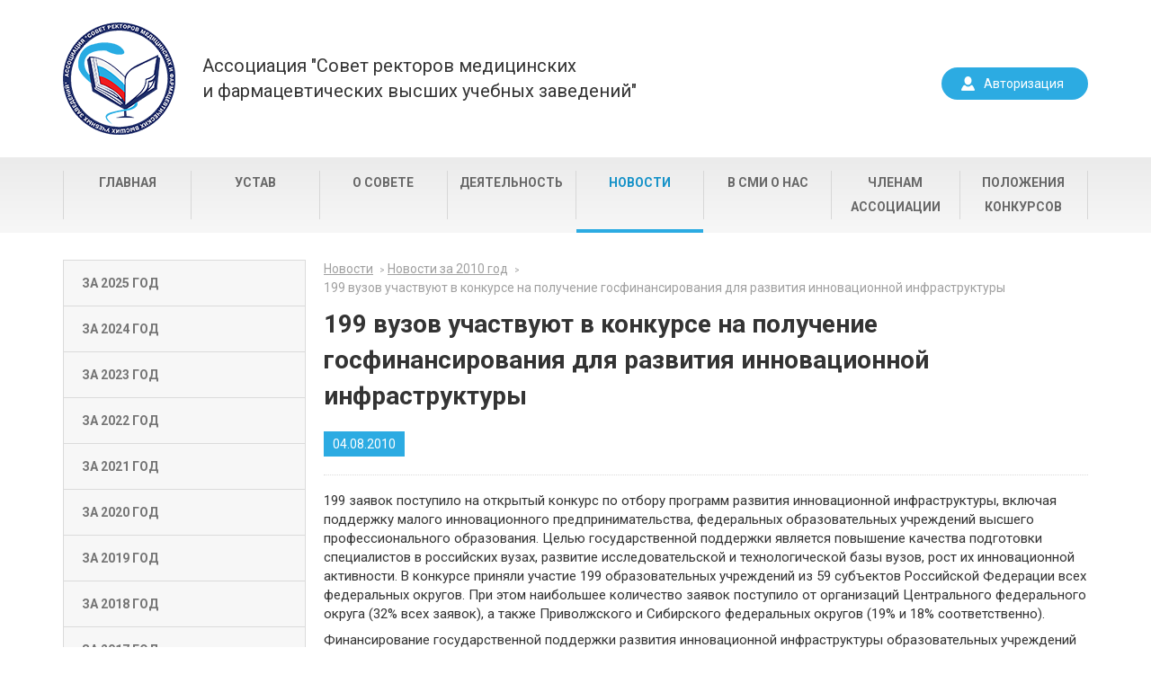

--- FILE ---
content_type: text/html; charset=UTF-8
request_url: https://sovetrektorov.ru/novosti/2010/199-vuzov-uchastvuyut-v-konkurse-na-poluchenie-gosfinansirovaniya-dlya-razvitiya-innovatsionnoy-infr/
body_size: 4540
content:
 
<!DOCTYPE html>
<html lang="en">

<head>
    <meta charset="UTF-8">
    <meta name="viewport" content="width=device-width">
	<title>199 вузов участвуют в конкурсе на получение госфинансирования для развития инновационной инфраструктуры</title>
	<link rel="apple-touch-icon" sizes="57x57" href="/apple-icon-57x57.png">
	<link rel="apple-touch-icon" sizes="60x60" href="/apple-icon-60x60.png">
	<link rel="apple-touch-icon" sizes="72x72" href="/apple-icon-72x72.png">
	<link rel="apple-touch-icon" sizes="76x76" href="/apple-icon-76x76.png">
	<link rel="apple-touch-icon" sizes="114x114" href="/apple-icon-114x114.png">
	<link rel="apple-touch-icon" sizes="120x120" href="/apple-icon-120x120.png">
	<link rel="apple-touch-icon" sizes="144x144" href="/apple-icon-144x144.png">
	<link rel="apple-touch-icon" sizes="152x152" href="/apple-icon-152x152.png">
	<link rel="apple-touch-icon" sizes="180x180" href="/apple-icon-180x180.png">
	<link rel="icon" type="image/png" sizes="192x192"  href="/android-icon-192x192.png">
	<link rel="icon" type="image/png" sizes="32x32" href="/favicon-32x32.png">
	<link rel="icon" type="image/png" sizes="96x96" href="/favicon-96x96.png">
	<link rel="icon" type="image/png" sizes="16x16" href="/favicon-16x16.png">
	<link rel="manifest" href="/manifest.json">
	<meta name="msapplication-TileColor" content="#ffffff">
	<meta name="msapplication-TileImage" content="/ms-icon-144x144.png">
	<meta name="theme-color" content="#ffffff">
<meta http-equiv="Content-Type" content="text/html; charset=UTF-8" />
<link href="/bitrix/templates/bluedesign/css/jquery.bxslider.css?16569376863274" type="text/css"  data-template-style="true"  rel="stylesheet" />
<link href="/bitrix/templates/bluedesign/css/bootstrap-select.min.css?16569376865778" type="text/css"  data-template-style="true"  rel="stylesheet" />
<link href="/bitrix/templates/bluedesign/css/bootstrap.min.css?165693768615888" type="text/css"  data-template-style="true"  rel="stylesheet" />
<link href="/bitrix/templates/bluedesign/styles.css?16569376861302" type="text/css"  data-template-style="true"  rel="stylesheet" />
<link href="/bitrix/templates/bluedesign/template_styles.css?165693768624485" type="text/css"  data-template-style="true"  rel="stylesheet" />
</head>

<body>
	<div id="panel"></div>
	<header>
        <div class="container">
            <div class="logoblock">
                <a href="/" class="logo"></a>
                <a href="/" class="logotext">Ассоциация "Совет ректоров медицинских<br>и фармацевтических высших учебных заведений"</a>
            </div>
            <div class="autoriz">
							<a href="javascript:void(0)">Авторизация</a>
                <div class="tooltip">
                    <a href="javascript:void(0)" class="closetooltip"></a>
                    
<form name="system_auth_form6zOYVN" method="post" target="_top" action="/novosti/2010/199-vuzov-uchastvuyut-v-konkurse-na-poluchenie-gosfinansirovaniya-dlya-razvitiya-innovatsionnoy-infr/?SECTION_CODE=2010&amp;ELEMENT_CODE=199-vuzov-uchastvuyut-v-konkurse-na-poluchenie-gosfinansirovaniya-dlya-razvitiya-innovatsionnoy-infr" class="autoriz-form">
	<input type="hidden" name="backurl" value="/novosti/2010/199-vuzov-uchastvuyut-v-konkurse-na-poluchenie-gosfinansirovaniya-dlya-razvitiya-innovatsionnoy-infr/index.php?SECTION_CODE=2010&amp;ELEMENT_CODE=199-vuzov-uchastvuyut-v-konkurse-na-poluchenie-gosfinansirovaniya-dlya-razvitiya-innovatsionnoy-infr" />
	<input type="hidden" name="AUTH_FORM" value="Y" />
	<input type="hidden" name="TYPE" value="AUTH" />
		<label>Логин</label>
		<input type="text" name="USER_LOGIN" maxlength="50" value="" size="17" />
		
		<label>Пароль</label>
		<input type="password" name="USER_PASSWORD" maxlength="50" size="17" autocomplete="off" />
				<input type="submit" name="Login" value="Войти" />
		</form>

                </div>
			            </div>
        </div>
    </header>
	<section class="topmenuwrap">
        <div class="container">
			


<ul class="topmenu">
	<li ><a href="/">Главная</a></li>
		<li ><a href="/ustav">Устав</a></li>
		<li ><a href="/o-sovete">О совете</a></li>
		<li ><a href="/deyatelnost">Деятельность</a></li>
		<li class="active"><a href="/novosti">Новости</a></li>
		<li ><a href="/v-smi-o-nas">В СМИ о нас</a></li>
		<li ><a href="/chlenam-soveta">Членам Ассоциации</a></li>
		<li ><a href="/polozheniya-konkursov/">Положения конкурсов</a></li>
	</ul>
        </div>
    </section>
	<section class="content">
        <div class="container">
					
<div class="leftmenuwrap">
<ul>
				
							<li class="no-child "><a href="/novosti/" class="root-item">За 2025 год</a></li>
											
							<li class="no-child "><a href="/novosti/" class="root-item">За 2024 год</a></li>
											
							<li class="no-child "><a href="/novosti/2023/" class="root-item">За 2023 год</a></li>
											
							<li class="no-child "><a href="/novosti/2022/" class="root-item">За 2022 год</a></li>
											
							<li class="no-child "><a href="/novosti/2021/" class="root-item">За 2021 год</a></li>
											
							<li class="no-child "><a href="/novosti/2020/" class="root-item">За 2020 год</a></li>
											
							<li class="no-child "><a href="/novosti/2019/" class="root-item">За 2019 год</a></li>
											
							<li class="no-child "><a href="/novosti/2018/" class="root-item">За 2018 год</a></li>
											
							<li class="no-child "><a href="/novosti/2017/" class="root-item">За 2017 год</a></li>
											
							<li class="no-child "><a href="/novosti/2016/" class="root-item">За 2016 год</a></li>
											
							<li class="no-child "><a href="/novosti/2015/" class="root-item">За 2015 год</a></li>
											
							<li class="no-child "><a href="/novosti/2014/" class="root-item">За 2014 год</a></li>
											
							<li class="no-child "><a href="/novosti/2013/" class="root-item">За 2013 год</a></li>
											
							<li class="no-child "><a href="/novosti/2012/" class="root-item">За 2012 год</a></li>
											
							<li class="no-child "><a href="/novosti/2011/" class="root-item">За 2011 год</a></li>
											
							<li class="no-child active"><a href="/novosti/2010/" class="root-item-selected">За 2010 год</a></li>
											
							<li class="no-child "><a href="/novosti/2009/" class="root-item">За 2009 год</a></li>
											
							<li class="no-child "><a href="/novosti/2008/" class="root-item">За 2008 год</a></li>
											
							<li class="no-child "><a href="" class="root-item"></a></li>
							</ul>
</div>
            <div class="rightcontentwrap">
				<div class="breadcrumbswrap"><ul class="breadcrumbs">
			<li id="bx_breadcrumb_0" itemscope="" itemtype="http://data-vocabulary.org/Breadcrumb" itemref="bx_breadcrumb_1">
				<a href="/novosti/" title="Новости" itemprop="url">Новости</a>
			</li>
			<li id="bx_breadcrumb_1" itemscope="" itemtype="http://data-vocabulary.org/Breadcrumb" itemprop="child">
				<a href="/novosti/2010/" title="Новости за 2010 год" itemprop="url">Новости за 2010 год</a>
			</li>
			<li class="active">
				<a href="#">199 вузов участвуют в конкурсе на получение госфинансирования для развития инновационной инфраструктуры</a>
			</li></ul></div>                <h1 id="pagetitle">199 вузов участвуют в конкурсе на получение госфинансирования для развития инновационной инфраструктуры</h1>
		
<div>
<div class="newsheading">
	<span class="datewrap"><p class="newsdate">04.08.2010</p></span>
</div>
	<div class="newsdetailtext">
	<p>
	 199 заявок поступило на&nbsp;открытый конкурс по&nbsp;отбору программ развития инновационной инфраструктуры, включая поддержку малого инновационного предпринимательства, федеральных образовательных учреждений высшего профессионального образования. Целью государственной поддержки является повышение качества подготовки специалистов в&nbsp;российских вузах, развитие исследовательской и&nbsp;технологической базы вузов, рост их&nbsp;инновационной активности. В&nbsp;конкурсе приняли участие 199 образовательных учреждений из&nbsp;59&nbsp;субъектов Российской Федерации всех федеральных округов. При этом наибольшее количество заявок поступило от&nbsp;организаций Центрального федерального округа (32% всех заявок), а&nbsp;также Приволжского и&nbsp;Сибирского федеральных округов (19% и&nbsp;18% соответственно).
</p>
<p>
	 Финансирование государственной поддержки развития инновационной инфраструктуры образовательных учреждений предполагается осуществлять в&nbsp;виде дополнительных бюджетных ассигнований по&nbsp;смете либо в&nbsp;форме субсидий на&nbsp;срок от&nbsp;1&nbsp;до&nbsp;3&nbsp;лет в&nbsp;объёме до&nbsp;150&nbsp;млн. рублей для формирования инновационной среды в&nbsp;федеральных образовательных учреждениях, развития взаимодействия между образовательными учреждениями и&nbsp;промышленными предприятиями и&nbsp;поддержки создания хозяйственных обществ, учреждаемых в&nbsp;соответствии с&nbsp;пунктом 8&nbsp;статьи 27&nbsp;Федерального закона «О&nbsp;высшем и&nbsp;послевузовском профессиональном образовании».
</p>
<p>
	 Суммарный объём запрошенных субсидий превышает 24&nbsp;миллиарда рублей. Размер запрошенных субсидий колеблется в&nbsp;диапазоне от&nbsp;2,8 до&nbsp;150 миллионов рублей. Средний объём запрошенной субсидии составляет порядка 120 миллионов рублей. Итоги конкурса планируется подвести до&nbsp;23&nbsp;августа 2010&nbsp;года.
</p>
<p>
 <a href="http://mon.gov.ru/pro/ved/infr/">Развитие инновационной инфраструктуры в&nbsp;российских вузах</a>
</p>
<p>
 <a href="http://mon.gov.ru/press/reliz/7570/">Протокол вскрытия конвертов с&nbsp;заявками на&nbsp;участие в&nbsp;открытом конкурсе по&nbsp;отбору программ развития инновационной инфраструктуры, включая поддержку малого инновационного предпринимательства, федеральных образовательных учреждений высшего профессионального образования</a>&nbsp;(PDF, 2.48&nbsp;Мб)
</p>
<p>
	 9&nbsp;апреля 2010 года Правительство Российской Федерации утвердило постановление N&nbsp;219 «О&nbsp;государственной поддержке развития инновационной инфраструктуры в&nbsp;федеральных образовательных учреждениях высшего профессионального образования». Постановлением предусмотрено выделение на&nbsp;государственную поддержку развития инновационной инфраструктуры образовательных учреждений бюджетных ассигнований в&nbsp;2010 году 3&nbsp;млрд. рублей, в&nbsp;2011 году в&nbsp;размере 2&nbsp;млрд. рублей и&nbsp;в&nbsp;2012 году −3&nbsp;млрд. рублей.
</p>
<p>
	 Государственная поддержка развития инновационной инфраструктуры образовательных учреждений осуществляется на&nbsp;основе конкурсного отбора программ развития инновационной инфраструктуры. Конкурс является открытым. Участниками конкурса могут быть образовательные учреждения, выполняющие фундаментальные и&nbsp;прикладные научные исследования по&nbsp;приоритетным направлениям развития науки, техники и&nbsp;технологий в&nbsp;Российской Федерации, эффективно реализующие образовательные программы высшего профессионального и&nbsp;послевузовского профессионального образования и&nbsp;комплекс мер по&nbsp;развитию инновационной инфраструктуры.
</p>
<p>
	 Конкурсный отбор программ развития осуществляется на&nbsp;основе анализа научного, образовательного и&nbsp;инновационного потенциала образовательных учреждений за&nbsp;последние 3&nbsp;года и&nbsp;представленных таких программ развития. На&nbsp;реализацию программы развития инновационной инфраструктуры образовательного учреждения выделяются бюджетные ассигнования на&nbsp;срок до&nbsp;3&nbsp;лет с&nbsp;объёмом финансирования до&nbsp;50&nbsp;млн. рублей в&nbsp;год.
</p>
<p>
 <a href="http://mon.gov.ru/press/reliz/7570/">Минобрнауки России</a>
</p>	</div>


		
	

</div>        </div>
    </section>
    <footer>
        <div class="container">
            						            <div class="contactswrap">
				<div class="contblock">
					<p><b>Адрес:</b> 119991, Москва, ул.Трубецкая, д.8 стр.2</p>
					<p><b>Телефон:</b> (499) 248-60-24</p>
					<p><b>Факс:</b> (499) 248-09-72</p>
					<p><b>E-mail:</b> <a href="mailto:sovetrektorov@mma.ru">sovetrektorov@mma.ru</a></p>
                </div>
                <p><b>Контактное лицо</b>
                    <br>Решетников Владимир Анатольевич</p>
            </div>
            <div class="copyrightwrap">
                <p>© 2016 Совет ректоров</p>
                <div class="itslogowrap">
                    <a href="http://web.it-sfera.ru/" class="itslogo"><img src="/bitrix/templates/bluedesign/images/itlogo.png" alt=""></a>
                    <a href="http://web.it-sfera.ru/">Создание сайта</a>
                </div>
            </div>
        </div>
    </footer>

<script type="text/javascript" src="/bitrix/templates/bluedesign/js/jquery-1.12.0.min.js?165693768697362"></script>
<script type="text/javascript" src="/bitrix/templates/bluedesign/js/jquery.validate.min.js?165693768621090"></script>
<script type="text/javascript" src="/bitrix/templates/bluedesign/js/additional-methods.min.js?165693768617210"></script>
<script type="text/javascript" src="/bitrix/templates/bluedesign/js/messages_ru.min.js?16569376861928"></script>
<script type="text/javascript" src="/bitrix/templates/bluedesign/js/jquery.bxslider.min.js?165693768619359"></script>
<script type="text/javascript" src="/bitrix/templates/bluedesign/js/bootstrap-select.min.js?165693768631699"></script>
<script type="text/javascript" src="/bitrix/templates/bluedesign/js/defaults-ru_RU.min.js?1656937686854"></script>
<script type="text/javascript" src="/bitrix/templates/bluedesign/js/bootstrap.min.js?16569376863052"></script>
<script type="text/javascript" src="/bitrix/templates/bluedesign/js/custom.js?1656937686357"></script>
<script type="text/javascript" src="/bitrix/templates/bluedesign/components/bitrix/news.detail/detail/script.js?165693768686"></script>
<script type="text/javascript">var _ba = _ba || []; _ba.push(["aid", "6bd87621ce6f162ec571bbc816d7d8c2"]); _ba.push(["host", "sovetrektorov.ru"]); (function() {var ba = document.createElement("script"); ba.type = "text/javascript"; ba.async = true;ba.src = (document.location.protocol == "https:" ? "https://" : "http://") + "bitrix.info/ba.js";var s = document.getElementsByTagName("script")[0];s.parentNode.insertBefore(ba, s);})();</script>


</body>

</html>

--- FILE ---
content_type: text/css
request_url: https://sovetrektorov.ru/bitrix/templates/bluedesign/template_styles.css?165693768624485
body_size: 4296
content:
@import url(https://fonts.googleapis.com/css?family=Roboto:400,300italic,700,900&subset=latin,cyrillic);
* {
    box-sizing: border-box;
}
:focus {
    outline: none !important;
    outline: 0 auto -webkit-focus-ring-color !important;
}
html,
body {
    padding: 0;
    margin: 0;
    font-family: 'Roboto', sans-serif;
    float: left;
}
header {
    float: left;
    width: 100%;
    padding-top: 25px;
    padding-bottom: 25px;
}
p {
    margin-top: 5px;
    margin-bottom: 5px;
	font-size:15px;
}
.container {
    width: 1170px;
    margin: 0 auto;
    display: table;
    padding-left: 15px;
    padding-right: 15px;
}
.logoblock {
    display: table;
    float: left;
}
.logo,
.logotext {
    display: table-cell;
    background-size: cover;
    vertical-align: middle;
}
.logotext:hover,
.logotext:focus{
    text-decoration: none;   
}
.logo {
    width: 125px;
    height: 125px;
    background: url(images/logo.png);
    background-size: cover;
}
.logotext {
    font-size: 20px;
    color: #343434;
    text-decoration: none;
    padding-left: 30px;
    padding-right: 30px;
}
.autoriz {
    float: right;
    position: relative;
}
.topmenuwrap {
    float: left;
    width: 100%;
    background: rgb(235, 235, 235);
    background: -moz-linear-gradient(top, rgba(235, 235, 235, 1) 0%, rgba(247, 247, 247, 1) 100%);
    background: -webkit-linear-gradient(top, rgba(235, 235, 235, 1) 0%, rgba(247, 247, 247, 1) 100%);
    background: linear-gradient(to bottom, rgba(235, 235, 235, 1) 0%, rgba(247, 247, 247, 1) 100%);
    filter: progid: DXImageTransform.Microsoft.gradient( startColorstr='#ebebeb', endColorstr='#f7f7f7', GradientType=0);
}
.autoriz > a {
    background: #2cabe2;
    border-radius: 20px;
    color: white;
    font-size: 14px;
    text-decoration: none;
    padding: 6px 25px;
    padding-left: 45px;
    background-image: url(images/man.png);
    background-repeat: no-repeat;
    background-position: 20px center;
    float: right;
    margin-top: 50px;
    border: 2px solid #2cabe2;
}
.autoriz > a:hover,
.autoriz > a:focus {
    background: white;
    background: url(images/manblue.png);
    background-repeat: no-repeat;
    background-position: 20px center;
    color: #2cabe2;
}
.autoriz > .username {
	margin-top:50px;
}
.topmenu {
    list-style: none;
    padding-left: 0;
    display: -ms-flexbox;
    display: -webkit-flex;
    display: -moz-flex;
    display: -ms-flex;
    display: flex;
    -ms-box-orient: horizontal;
    -ms-box-pack: center;
    -webkit-flex-flow: row wrap;
    -moz-flex-flow: row wrap;
    -ms-flex-flow: row wrap;
    flex-flow: row wrap;
    -webkit-justify-content: center;
    -moz-justify-content: center;
    -ms-justify-content: center;
    justify-content: center;
}
.topmenu li {
    -webkit-flex: 1;
    -moz-flex: 1;
    -ms-flex: 1;
    flex: 1;
    position: relative;
    z-index: 1;
    display: block;
    margin: 0;
    text-align: center;
    border-left: 1px solid #D7D7D7;
    position: relative;
}
.topmenu li:last-child {
    border-right: 1px solid #D7D7D7;
}
.topmenu li a {
    font-size: 14px;
    font-weight: 700;
    line-height: 27px;
    text-transform: uppercase;
    text-decoration: none;
    color: #686868;
    width: 100%;
    display: inline-block;
}
.topmenu li.active a,
.topmenu li:hover a {
    color: #1692c8;
}
.topmenu li.active:after,
.topmenu li:hover:after {
    position: absolute;
    height: 4px;
    width: 100%;
    content: '';
    background-color: #2cabe2;
    bottom: -15px;
    left: 0px;
}
.content {
    float: left;
    width: 100%;
    padding-top: 30px;
    padding-bottom: 30px;
}
.heading {
    font-size: 16px;
    font-weight: 700;
    color: #343434;
    position: relative;
    float: left;
    width: 100%;
    margin-bottom: 20px;
}
.heading:after {
    width: calc(100% - 5px);
    height: 9px;
    position: absolute;
    content: '';
    left: 0;
    bottom: 0px;
    background: url(images/dots.png);
}
.heading p {
    margin-top: 10px;
    margin-bottom: 15px;
    float: left;
}
.newswrap {
    width: 870px;
    float: left;
    padding-right: 15px;
}
.newswrap img {
    float: left;
    width: 100%;
}
.newsitemsblock {
    float: left;
    width: 100%;
}
.smiwrap {
    float: left;
    width: 270px;
}
.datewrap {
    float: left;
    width: 100%;
    color: #fff;
}
.newsdate {
    background-color: #2cabe2;
    color: #ffffff !important;
    font-size: 14px;
    text-decoration: none;
    display: inline-block;
    float: left;
    padding: 4px 10px;
    margin-bottom: 10px;
    margin-top: 10px;
}
.bignews {
    width: 490px;
    float: left;
    padding-right: 20px;
}
.bignews .newsdate {
    margin-bottom: -15px;   
}
.bignews h2 {
    color: black;
    text-decoration: none;
}
.bignews a {
    float: left;
    width: 100%;
    text-decoration: none;
}
.bignews a:hover h2 {
    color: #1692c8;
}
.smallnews {
    float: left;
    width: 365px;
}
.smallnewsitem {
    float: left;
    width: 170px;
    position: relative;
    text-decoration: none;
}
.smallnewsitem:nth-child(odd) {
    margin-right: 20px;
}
.smallnewsitem p {
    font-size: 14px;
    color: #343434;
    float: left;
}
.smallnewsitem:hover p {
    color: #1692c8;
}
.smallnewsitem .newsdate {
    margin-bottom: 0px;
}
.smallnewsrow {
    float: left;
    width: 100%;
}
.smallnewsrow:nth-child(2) .smallnewsitem {
    margin-top: 30px;
}
.smallnewsrow:nth-child(2) .smallnewsitem:before {
    width: 100%;
    height: 5px;
    position: absolute;
    content: '';
    left: 0;
    top: -20px;
    background: url(images/dots.png);
}
.smiitemswrap {
    float: left;
    width: 100%;
    background-color: #f7f7f7;
    border: 1px solid #DBDBDB;
    padding: 20px;
    position: relative;
    margin-bottom: 20px;
    padding-top: 10px;
    padding-bottom: 10px;
}
.smiitemsheading {
    text-align: center;
    float: left;
    width: 100%;
    margin-bottom: 30px;
    position: relative;
    margin-top: 10px;
}
.smiitemsheading:after {
    width: calc(100% + 40px);
    height: 3px;
    position: absolute;
    content: '';
    left: -20px;
    bottom: -18px;
    background: url(images/dots.png);
}
.smiitemswrap a {
    float: left;
    padding-left: 26px;
    font-size: 14px;
    color: #343434;
    text-decoration: none;
    margin-bottom: 6px;
    position: relative;
}
.smiitemswrap a:before {
    content: '';
    position: absolute;
    left: 0;
    top: 2px;
    background: #2cabe2;
    background-image: url(images/abef.png);
    width: 15px;
    height: 15px;
    background-repeat: no-repeat;
    background-position: center;
}
.smiitemswrap a:hover {
    text-decoration: underline;
    color: #1692c8;
}
.smiitemswrap .allsmiitems:before {
    width: calc(100% + 40px);
    height: 3px;
    position: absolute;
    content: '';
    left: -20px;
    top: -15px;
    background: url(images/dots.png);
}
.smiitemswrap .allsmiitems {
    font-size: 14px;
    font-weight: 700;
    color: #525151;
    text-transform: uppercase;
    margin-bottom: 0;
    text-align: center;
    width: 100%;
    margin-top: 20px;
    padding-left: 0;
    position: relative;
}
.smiitemswrap .allsmiitems:hover {
    text-decoration: none;
}
.allnews {
    background: #2cabe2;
    border-radius: 30px;
    font-size: 14px;
    color: #ffffff;
    text-decoration: none;
    padding: 10px 38px;
    margin: 0 auto;
    margin-top: -18px;
    display: table;
    border: 2px solid #2cabe2;
}
.allnews:hover,
.allnews:focus{
    color: #2cabe2;
    background: white;
    text-decoration: none;
}
.allnewswrap {
    float: left;
    width: calc(100% - 5px);
    margin-top: 50px;
    height: 3px;
    background: url(images/dots.png);
}
.mainquote {
    float: left;
    width: 100%;
    padding-top: 40px;
    padding-bottom: 40px;
    display: table;
}
.mainquote .portrait {
    float: none;
    width: 160px;
    height: 160px;
    background: #F1F1F1;
    border-radius: 50%;
    text-align: center;
    display: table-cell;
    vertical-align: middle;
}
.mainquote .quotetext {
    float: none;
    padding-left: 65px;
    padding-right: 65px;
    width: calc(100% - 130px);
    display: table-cell;
    vertical-align: middle;
}
.mainquote .quotep {
    font-size: 22px;
    font-weight: 300;
    font-style: italic;
    line-height: 28px;
    position: relative;
    color: #343434;
    margin-top: 10px;
    margin-bottom: 10px;
}
.mainquote .quotep:before {
    position: absolute;
    content: '';
    left: -65px;
    top: 0;
    width: 44px;
    height: 44px;
    background: url(images/quoteleft.png);
}
.mainquote .quotep:after {
    position: absolute;
    content: '';
    right: -65px;
    top: 0;
    width: 44px;
    height: 44px;
    background: url(images/quoteright.png);
}
.mainquote .author {
    color: #a0a0a0;
    font-size: 16px;
}
footer {
    background: #f7f7f7;
    background-image: url(images/dots.png);
    background-repeat: repeat-x;
    background-position: top;
    float: left;
    width: 100%;
    padding-top: 30px;
    padding-bottom: 30px;
}
.bottommenuwrap {
    float: left;
    width: 210px;
}
.bottommenuwrap p {
    color: #2cabe2;
    text-transform: uppercase;
    font-size: 14px;
    font-weight: 700;
    margin-bottom: 7px;
}
.bottommenuwrap ul {
    list-style: none;
    padding-left: 0;
    margin-top: 0px;
    float: left;
}
.bottommenuwrap li a {
    font-size: 14px;
    color: #343434;
    padding-bottom: 3px;
    text-decoration: underline;
    display: inline-block;
}
.bottommenuwrap li a:hover {
    color: #2CABE2;
}
.contactswrap {
    float: left;
    width: 300px;
    padding-right: 40px;
}
.contactswrap p {
    font-size: 14px;
}
.copyrightwrap {
    float: left;
}
.copyrightwrap p {
    color: #343434;
    font-size: 14px;
}
.copyrightwrap a {
    color: #676767;
    font-size: 14px;
    vertical-align: middle;
    display: table-cell;
    float: none;
    padding-left: 15px;
    text-decoration: underline;
}
.copyrightwrap a:hover {
    color: #2CABE2;
}
.itslogowrap {
    display: table;
}
.copyrightwrap .itslogo {
    padding-left: 0px;
}
.tooltip {
    background: white;
    z-index: 2;
    position: absolute;
    top: 100px;
    box-shadow: 0 0 15px rgba(0, 0, 0, 0.06);
    right: 0;
    padding: 25px;
    border-radius: 4px;
    transition: all 0.3s ease;
    z-index: 10;
}
.tooltip label {
    font-size: 14px;
    color: #686868;
    width: 100%;
}
.tooltip input[type="text"],
.tooltip input[type="password"] {
    height: 35px;
    width: 210px;
    border: 1px solid #E1E1E1;
    border-radius: 5px;
    margin-top: 10px;
    margin-bottom: 10px;
    font-size: 16px;
    font-family: Roboto;
    padding-left: 15px;
}
.tooltip input[type="text"].error,
.tooltip input[type="password"].error {
    border: 1px solid #ed2224;
}
.tooltip input[type="submit"] {
    background: #2cabe2;
    border-radius: 20px;
    border: 2px solid #2cabe2;
    color: white;
    padding: 6px 20px;
    margin-top: 10px;
    margin-bottom: 10px;
    cursor: pointer;
}
.tooltip input[type="submit"]:hover {
    background: white;
    color: #2cabe2;
}
label.error {
    color: #ed2224;
    font-size: 11px;
    margin-top: -5px;
    float: left;
}
.autoriz .tooltip {
    display: none;
    opacity: 0;
}
.autoriz.opened .tooltip {
    display: inline-block;
    opacity: 1;
}
.closetooltip {
    background: url(images/cross.png);
    width: 10px;
    height: 10px;
    position: absolute;
    top: 10px;
    right: 10px;
}
.leftmenuwrap {
    width: 270px;
    float: left;
}
.rightcontentwrap {
    float: left;
    width: 870px;
    padding-left: 20px;
}
.rightcontentwrap ol {
    float: left;
    width: 100%;
}
.leftmenuwrap ul {
    list-style: none;
    padding-left: 0;
    margin-top: 0;
    margin-bottom: 0;
}
.leftmenuwrap > ul {
    border-bottom: 1px solid #dbdbdb;
}
.leftmenuwrap > ul > li {
    border: 1px solid #dbdbdb;
    border-bottom: none;
    background: #f7f7f7;
    position: relative;
}
.leftmenuwrap > ul > li.active.no-child {
    background-color: #fff;
}
.leftmenuwrap > ul > li.active.no-child:before {
    content: '';
    position: absolute;
    width: 3px;
    height: 100%;
    top: 0;
    left: 0;
    background-color: #2cabe2;
}
.leftmenuwrap > ul > li.opened {
    background: white;   
}
.leftmenuwrap > ul > li.closed > ul {
    display:none;
}
.leftmenuwrap > ul > li > a {
    color: #747474;
    font-weight: 700;
    font-size: 14px;
    text-decoration: none;
    text-transform: uppercase;
    padding: 15px;
    padding-left: 20px;
    display: inline-block;
    width: 100%;
}
.leftmenuwrap > ul > li.opened > a,
.leftmenuwrap > ul > li > a:hover {
    color: #1692c8;
}
.leftmenuwrap > ul > li.opened:before,
.leftmenuwrap > ul > li:hover:before {
    content: '';
    position: absolute;
    width: 3px;
    height: 100%;
    top: 0;
    left: 0;
    background-color: #2cabe2;
}
.leftmenuwrap > ul > li > ul {
    padding-bottom: 15px;
}
.leftmenuwrap > ul > li > ul > li > a {
    color: #343434;
    padding: 5px;
    margin-left: 15px;
    margin-right: 15px;
    font-size: 14px;
    text-decoration: none;
    display: inline-block;
    width: calc(100% - 30px);
}
.leftmenuwrap > ul > li > ul > li.active > a,
.leftmenuwrap > ul > li > ul > li > a:hover {
    color: #1692c8;
    background: #F7F7F7;
}
.breadcrumbswrap {
    width: 100%;
    float: left;
}
.breadcrumbswrap ul {
    margin-top: 0;
    margin-bottom: 0;
    padding-left: 0;
    list-style: none;
}
.breadcrumbswrap ul li {
    float: left;
}
.breadcrumbswrap ul li a {
    color: #a0a0a0;
    font-size: 14px;
    text-decoration: underline;
}
.breadcrumbswrap ul li a:hover{
    color: #2cabe2;
}
.breadcrumbswrap ul li:after {
    content: '>';
    text-decoration: none;
    color: #a0a0a0;
    padding-left: 3px;
    padding-right: 3px;
    font-size: 10px;
}
.breadcrumbswrap ul li.active a {
    text-decoration: none;
    cursor: default;
}
.breadcrumbswrap ul li.active:after {
    display: none;
}
.breadcrumbswrap ul li.active a:hover{
    color: #a0a0a0;
}
h1 {
    color: #343434;
    margin-top: 10px;
    float: left;
    width: 100%;
}
.searchnews {
    float: left;
    width: 100%;
    position: relative;
    margin-bottom: 20px;
}
.searchnews input[type="text"] {
    border-radius: 5px;
    border: 1px solid #dbdbdb;
    width: 100%;
    height: 35px;
    padding-left: 10px;
    font-family: Roboto;
    color: #686868;
    font-size: 14px;
}
.newslist {
    width: 100%;
    float: left;
}
.newslistrow {
    width: 100%;
    float: left;
    display: table;
    padding-top: 20px;
    padding-bottom: 20px;
    border-bottom: 1px dotted #dbdbdb;
}
.newslistrow .newslistimg {
    display: table-cell;
    vertical-align: top;
    width: 170px;
    float: none;
	display:block;
}
.newslistrow .newslisttexts {
    display: table-cell;
    vertical-align: top;
    float: none;
    width: 100%;
    padding-left: 20px;
    text-decoration: none;
    color: #343434;
}
.newslistrow .newslisttexts:first-child {
	margin-left:0; 
	padding-left:0;
}
.newslistrow .newsdate {
    padding: 1px 10px;
}
.newslistrow .newslisttexts:hover {
    color: #1691c7;
    text-decoration: none;
}
.newslistrow .newslisttexts .newsdate {
    margin-top: 0;
}
.newslistrow .newslisttexts > p{
    float: left;   
    margin-top: 0;
    font-size: 20px;
}
.newslistrow .newslisttexts .previewtext {
    display: block;
    clear: both;
}
.paginationblock ul {
    padding-left: 0;
    list-style: none;
    float: left;
}
.paginationblock ul li {
    float: left;
}
.paginationblock ul li a {
    text-decoration: none;
    font-size: 20px;
    color: #0f1110;
    width: 35px;
    height: 35px;
    display: inline-block;
    border-radius: 50%;
    text-align: center;
    line-height: 35px;
}
.paginationblock ul li a:hover {
    color: #2cabe2;
}
.paginationblock ul li.active a {
    background-color: #2cabe2;
    color: white;
}
.paginationblock ul li .paginext,
.paginationblock ul li .pagiprev {
    font-size: 16px;
    width: auto;
}
.paginationblock ul li .pagiprev {
    margin-right: 20px;
}
.paginationblock ul li .paginext {
    margin-left: 20px;
}
.newsheading {
    float: left;
    width: 100%;
    border-bottom: 1px dotted #dbdbdb;
    padding-bottom: 10px;
}
.newsheading .newsdate {
    margin-top: 0px;
}
/* .newsheading h1 {
    margin-bottom: 10px;
} */
.newsheading + .fullimage {
    padding-top: 20px;
}
/* .newsdescription > * {
    font-size: 22px;
    font-style: italic;
    font-weight: 300;
} */
.newsdescription {
    float: left;
    width: 100%;
    padding-top: 20px;
    padding-bottom: 20px;
    border-bottom: 1px dotted #dbdbdb;
    font-size: 22px;
    font-style: italic;
    font-weight: 300;
}
.fullimage {
    /* float: left; */
    max-width: 100%;
}
.newsdetailtext {
    padding-top: 10px;
    padding-bottom: 10px;
    float: left;
    width: 100%;
}
.newsdetailtext p {
    /* float: left; */
    width: 100%;
    font-size: 15px;
    color: #343434;
	margin-top: 8px;
    margin-bottom: 8px;
}
.newsdetailtext li {
    font-size: 15px;
	margin-top: 5px;
    margin-bottom: 5px;
    color: #343434;
}
.newsdetailslider {
    float: left;
    width: 100%;
}
.newsdetailslider img {
	width:100%;
}
.detailslidepager {
    float: left;
    width: 730px;
    margin: 0 50px;
    position: relative;
    margin-bottom: 20px;
}
.detailslidepager a {
    float: left;
    border: 2px solid #C1C1C1;
    padding: 3px;
    margin-right: 7px;
	margin-bottom: 7px;
}
.detailslidepager a.active {
    border: 2px solid #2cabe2;
}
.detailslidepager a:nth-child(7n) {
    margin-right: 0;
}
.detailslidepager a img {
    float: left;
}
.grayblock {
    padding: 20px;
    padding-top: 10px;
    background-color: #f7f7f7;
    float: left;
    width: 100%;
    margin-top: 20px;
    margin-bottom: 20px;
}
.grayblock p {
    font-size: 15px;
    font-style: italic;
}
.grayblock p b {
    font-style: normal;
}
.grayblock p:first-child {
    margin-bottom: 0;   
}
img[align="left"] {
	margin-right: 20px;
}
.author {
	font-style: italic;
}
h2 {
    font-size: 28px;
    font-weight: 700;
    color: #343434;
    float: left;
    width: 100%;
    margin-top: 20px;
    margin-bottom: 5px;
}
h4 {
    font-size: 20px;
    font-weight: 500;
    color: #343434;
    float: left;
    width: 100%;
    margin-top: 20px;
    margin-bottom: 10px;
}
a.file {
    color: #686868;
    text-decoration: none;
    display: block;
    float: left;
    padding-left: 30px;
    position: relative;
    width: 100%;
    margin-top: 15px;
    margin-bottom: 15px;
}
a.file span {
    color: #1691c7;
    font: 300 16px / 25px Roboto;
    text-decoration: underline;
    padding-right: 5px;
}
a.file:hover span {
    color: #057baf;   
}
a.file:before {
    width: 22px;
    height: 30px;
    position: absolute;
    left: 0px;
    content: '';
    top: 0;
}
a.file-pdf:before {
    background: url(images/pdf.png);
    width: 21px;
}
a.file-doc:before, a.file-docx:before {
    background: url(images/doc.png);
}
a.file-ppt:before {
    background: url(images/ppt.png);
}
a.file-pptx:before {
    background: url(images/ppt.png);
}
a.file-xls:before {
    background: url(images/xls.png);
}
a.file-xlsx:before {
    background: url(images/xls.png);
}
a.file-rar:before {
    background: url(images/rar.png);
}
a.file-zip:before {
    background: url(images/zip.png);
}
a.file-jpg:before {
    background: url(images/jpg.png);
}
a.file-png:before {
    background: url(images/png.png);
}
a.file-mp3:before {
    background: url(images/mp3.png);
}
blockquote {
    position: relative;
    width: 100%;
    float: left;
    padding-left: 70px;
    padding-right: 70px;
    -webkit-margin-before: 0;
    -webkit-margin-after: 0;
    -webkit-margin-start: 0;
    -webkit-margin-end: 0;
    -moz-margin-before: 0;
    -moz-margin-after: 0;
    -moz-margin-start: 0;
    -moz-margin-end: 0;
    -ms-margin-before: 0;
    -ms-margin-after: 0;
    -ms-margin-start: 0;
    -ms-margin-end: 0;
    border-top: 1px dotted #F0F0F0;
    border-bottom: 1px dotted #F0F0F0;
}
blockquote p {
    font-size: 22px !important;
    font-weight: 300;
    font-style: italic;
    margin-bottom: 0;
}
blockquote p:last-child {
    font-size: 16px !important;
    color: #a0a0a0;
    margin-top: 8px;
    font-style: normal
}
blockquote:before {
    position: absolute;
    content: '';
    left: 0;
    top: 25px;
    width: 44px;
    height: 44px;
    background: url(images/quoteleft.png);
}
blockquote:after {
    position: absolute;
    content: '';
    right: 0;
    top: 25px;
    width: 44px;
    height: 44px;
    background: url(images/quoteright.png);
}
h3 {
    font-size: 20px;
    font-weight: 500;
    color: #343434;
    float: left;
    width: 100%;
    margin-top: 20px;
    margin-bottom: 10px;
}
h3 a {
    color: #2cabe2;
    text-decoration: underline;
}
.radiowrap input[type="radio"] {
    vertical-align: top;
    margin: 0 3px 0 0;
    width: 17px;
    height: 17px;
}
form.fullwidth {
    float: left;
    width: 100%;
}
.radiowrap input[type="radio"] + label {
    cursor: pointer;
}
.radiowrap input[type="radio"]:not(checked) {
    position: absolute;
    opacity: 0;
}
.radiowrap input[type="radio"]:not(checked) + label {
    position: relative;
    padding: 0 0 0 30px;
    color: #686868;
    font: 300 14px / 38px Roboto;
    line-height: 24px;
    height: 22px;
    display: inline-block;
    margin-top: 5px;
    margin-bottom: 5px;
}
.radiowrap input[type="radio"]:not(checked) + label:before {
    content: '';
    position: absolute;
    top: -1px;
    left: 0;
    width: 20px;
    height: 20px;
    border-radius: 13px;
    background: #FFFFFF;
    border: 1px solid #D9D9D9;
}
.radiowrap input[type="radio"]:not(checked) + label:after {
    content: '';
    position: absolute;
    top: 6px;
    left: 7px;
    width: 6px;
    height: 6px;
    border-radius: 50%;
    background: #FFF;
    transition: all .2s;
}
.radiowrap input[type="radio"]:checked + label:after {
    background: #2cabe2;
}
input[type="submit"] {
    background: #2cabe2;
    border-radius: 20px;
    border: 2px solid #2cabe2;
    color: white;
    padding: 6px 20px;
    margin-top: 10px;
    margin-bottom: 10px;
    cursor: pointer;
}
input[type="submit"]:hover {
    background: white;
    color: #2cabe2;
}
.checkwrap input[type="checkbox"] {
    vertical-align: top;
    margin: 0 3px 0 0;
    width: 17px;
    height: 17px;
}
.checkwrap input[type="checkbox"] + label {
    cursor: pointer;
}
.checkwrap input[type="checkbox"]:not(checked) {
    position: absolute;
    opacity: 0;
}
.checkwrap input[type="checkbox"]:not(checked) + label {
    position: relative;
    padding: 0 0 0 30px;
    color: #686868;
    font: 300 14px / 38px Roboto;
    line-height: 20px;
    height: 22px;
    display: inline-block;
    margin-top: 5px;
    margin-bottom: 5px;
}
.checkwrap input[type="checkbox"]:not(checked) + label:before {
    content: '';
    position: absolute;
    top: -1px;
    left: 0;
    width: 20px;
    height: 20px;
    border-radius: 6px;
    background: #FFFFFF;
    border: 1px solid #D9D9D9;
}
.checkwrap input[type="checkbox"]:not(checked) + label:after {
    content: '';
    position: absolute;
    top: 7px;
    left: 8px;
    width: 6px;
    height: 6px;
    border-radius: 50%;
    background: #FFF;
    transition: all .2s;
}
.checkwrap input[type="checkbox"]:checked + label:after {
    background: url(images/check.png);
    width: 12px;
    height: 9px;
    left: 5px;
    top: 5px;
}

.contblock {
    float: left;
    width: 100%;
    margin-bottom: 20px;
}
.contblock p {
    float: left;
    width: 100%;
    margin-bottom: -5px;
}

.searchnews input[type="submit"] {
    border: none;
    background: transparent;
    background-image: url(images/search.png);
    font-size: 0;
    cursor: pointer;
    width: 17px;
    height: 17px;
    position: absolute;
    z-index: 2;
    top: 9px;
    right: 10px;
    margin-top: 0;
    margin-bottom: 0;
    padding: 0;
    border-radius: 0;
}

h1#pagetitle + * {
	float: left;
    width: 100%;
}
pre {
    float: left;
    width: 100%;
}

.v-smi-list .smiitemswrap {
	background: none;
	width:415px;
}
.v-smi-list .smiitemswrap:first-child {
	margin-right:20px;
}
.video-responsive {
  position: relative;
  padding-bottom: 56.25%;
  height: 0;
  overflow:hidden;
}
.video-responsive iframe,
.video-responsive object,
.video-responsive embed,
.video-responsive video {
  position: absolute;
  top: 0;
  left: 0;
  width: 100%;
  height: 100%;
}

--- FILE ---
content_type: application/javascript
request_url: https://sovetrektorov.ru/bitrix/templates/bluedesign/js/custom.js?1656937686357
body_size: 195
content:
$('.autoriz > a').click(function () {
    $('.autoriz').toggleClass('opened');
});
$('.closetooltip').click(function () {
    $('.autoriz').toggleClass('opened');
});


$(".autoriz-form").validate({
    rules: {
        inp1: "required",
        inp2: "required"
    },
    submitHandler: function (form) {
        form.submit();
    }
});
